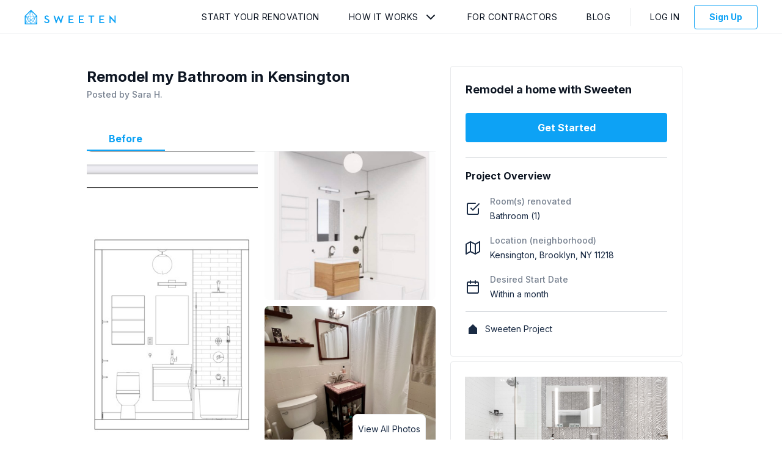

--- FILE ---
content_type: text/html; charset=utf-8
request_url: https://app.sweeten.com/home-remodeling-projects/new-york/brooklyn/11218/195290
body_size: 2210
content:
<!DOCTYPE html>
<html lang="en-us" prefix="og: http://ogp.me/ns#">
  <head prefix="website: http://ogp.me/ns/website#">
    <!-- CSS and Preloads -->
    <script>
//<![CDATA[

  window.dataLayer = window.dataLayer || [];

//]]>
</script>  <!-- Data Layer -->
  <script>
//<![CDATA[

    var user = {};
    var defaultProject = {};

      user = {
        type: 'guest',
        isImpersonated: false,
        isTest: false,
        visitToken: '2c7528c8-c6e0-45b4-87fa-b3b149516bc8',
        visitorToken: '35c7a6ae-5b0a-46c6-8eef-9d4d7c638657'
      }

    <!-- Set initial data layer for GTM -->
    dataLayer.push({
      user: user,
      project: defaultProject
    });

//]]>
</script>  <!-- End Data Layer -->

  <!-- Google Tag Manager -->
  <script>
//<![CDATA[

    (function(w,d,s,l,i){w[l]=w[l]||[];w[l].push({'gtm.start':
    new Date().getTime(),event:'gtm.js'});var f=d.getElementsByTagName(s)[0],
    j=d.createElement(s),dl=l!='dataLayer'?'&l='+l:'';j.async=true;j.src=
    'https://www.googletagmanager.com/gtm.js?id='+i+dl;f.parentNode.insertBefore(j,f);
    })(window,document,'script','dataLayer','GTM-5CF2QQ');

//]]>
</script>  <!-- End Google Tag Manager -->

<meta charset="utf-8"/>
<meta content="IE=edge" http-equiv="X-UA-Compatible"/>
<title>Home Remodeling Project Brooklyn - 195290 | Sweeten</title>
<meta name="viewport" content="width=device-width, initial-scale=1"/>
<meta name="description" content="Sweeten home remodeling project in New York Brooklyn, project #195290. Find contractors. No obligation. Post your remodeling project free."/>
<link href="https://fonts.googleapis.com/css2?family=Inter:wght@400;500;700&display=swap" rel="stylesheet">

    <link rel="canonical" href="https://app.sweeten.com/home-remodeling-projects/new-york/brooklyn/11218/195290" />



<!-- CSS / PRELOAD SCRIPTS-->
    <meta property="og:title" content="Home Remodeling Project Brooklyn - 195290 | Sweeten"/>
    <meta property="og:type" content="website"/>
    <meta property="og:image" content="https://app.sweeten.com/assets/default-explore-2320f21577a518be787b38c277c405bd251efe926ac5d32921f5d4f4c7a9dd72.jpg"/>
    <meta property="og:url" content="https://app.sweeten.com/home-remodeling-projects/new-york/brooklyn/11218/195290"/>
    <meta property="og:description" content="Sweeten home remodeling project in New York Brooklyn, project #195290. Find contractors. No obligation. Post your remodeling project free."/>
    <meta property="og:site_name" content="Sweeten"/>




<link href="https://app.sweeten.com/assets/sweeten-word-black-26ff22ab4c4c3354b787f94d1a49ba5f3ad9f66fbd08e3d0b6efaf56bd1ebe70.png" rel="preload" as="image" /><link href="//hello.myfonts.net/count/31573f" rel="preload" as="style" />

<link rel="stylesheet" media="screen" href="https://cdn.jsdelivr.net/npm/slick-carousel@1.8.1/slick/slick.min.css" /><link rel="stylesheet" media="screen" href="https://cdn.jsdelivr.net/npm/slick-carousel@1.8.1/slick/slick-theme.min.css" />
<link rel="stylesheet" media="all" href="/packs/css/guest-54ee2f2e.css" />
<meta name="csrf-param" content="authenticity_token" />
<meta name="csrf-token" content="BWM/N111tE/XYKnQzgsUYXFRO8MtZFo+aBR8Q2VqXFntR999B3SHJ3LhCCwe7b8wywGn3tB+OJKTFyepXXOl2g==" />
<!-- ===============================  -->

    <!-- ===============================  -->
    
  </head>

  <body class="">
    <!-- Google Tag Manager (noscript) -->
  <noscript>
    <iframe
      src="https://www.googletagmanager.com/ns.html?id=GTM-5CF2QQ"
      height="0"
      width="0"
      style="display:none;visibility:hidden">
    </iframe>
  </noscript>
<!-- End Google Tag Manager (noscript) -->

    <!-- MAIN CONTENT -->
    <main>
      <!-- REACT CONTENT (including layout) -->
      <div id="main">
      </div>
      <!-- container data gets rendered here -->
      



<div id="page-data" data-page-name="ProjectShow" data-props="{&quot;adminProps&quot;:null,&quot;authToken&quot;:&quot;Sw1c/hLFaYeMnCrf/PWThatf7vv2BLii+sSk3dQ29FmjKby0SMRa7ykdiyMsEzjUEQ9y5gse2g4Bx/837C8N2g==&quot;,&quot;canEditProject&quot;:null,&quot;coreAuthToken&quot;:null,&quot;env&quot;:&quot;production&quot;,&quot;isPreview&quot;:false,&quot;isCurrentExpProject&quot;:null,&quot;isCurrentRenProject&quot;:null,&quot;mixpanelMatchState&quot;:&quot;N/A&quot;,&quot;previewCtaProps&quot;:{&quot;authToken&quot;:&quot;NT5kJnrPDN0r8oQzgI4U+Cx8iQ4OtwYSKf9uim+fSPPdGoRsIM4/tY5zJc9QaL+pliwVE/OtZL7S/DVgV4axcA==&quot;},&quot;projectId&quot;:195290,&quot;residentialFormId&quot;:&quot;prime&quot;,&quot;userIsCollaborator&quot;:null,&quot;userType&quot;:null,&quot;hubspotDealUrl&quot;:&quot;https://app.hubspot.com/contacts/6930101/deal/11501277753&quot;}"></div>

      <div id="layout-data" data="{&quot;authToken&quot;:&quot;2dnDX+Ey94jRNO9WOGHLZdguNpTEhWLOfyo4NPGW7lYx/SMVuzPE4HS1Tqroh2A0Yn6qiTmfAGKEKWPeyY8X1Q==&quot;,&quot;companyName&quot;:&quot;&quot;,&quot;companyRole&quot;:&quot;&quot;,&quot;currentPage&quot;:&quot;Overview&quot;,&quot;isAdmin&quot;:null,&quot;profileImage&quot;:&quot;&quot;,&quot;showInbox&quot;:null,&quot;sweetenLogoPath&quot;:&quot;https://app.sweeten.com/&quot;,&quot;isImpersonating&quot;:false,&quot;userAlertsPath&quot;:null,&quot;userName&quot;:null,&quot;userType&quot;:null,&quot;defaultProjectId&quot;:null,&quot;isLoggedIn&quot;:false,&quot;companyInactive&quot;:null}"</div>
    </main>

    <!-- Anything that needs rendering outside of React -->
    
    <input type="hidden" name="authenticity_token" id="form-authenticity-token" value="n+E1XLxGeDu7cFRZgUXn959/rnkZpHFEgjcItJY16OF3xdUW5kdLUx7x9aVRo0ymJS8yZOS+E+h5NFNeriwRYg==" autocomplete="off" />
  </body>

  <!-- JAVASCRIPT / THIRD PARTY SCRIPTS -->
    <script src="/assets/app_legacy/jquery_library-f82b3d432772d7050cf63917c12313c5cbfea57d758abd7853e488d9f2666ff9.js" debug="false"></script>
<script src="/packs/js/guest-786f981264895f4b894c.js"></script>

<script src="https://cdn.jsdelivr.net/npm/slick-carousel@1.8.1/slick/slick.min.js"></script>

  <script src="https://browser.sentry-cdn.com/5.4.0/bundle.min.js" crossorigin="anonymous"></script>

<script>
  Sentry.init({
    dsn: "https://e98adf6e61cf42d4bebd6fbf2bb624a9@sentry.io/1356057",
    environment: "production",
  });
</script>



  <!-- ===============================  -->
</html>
